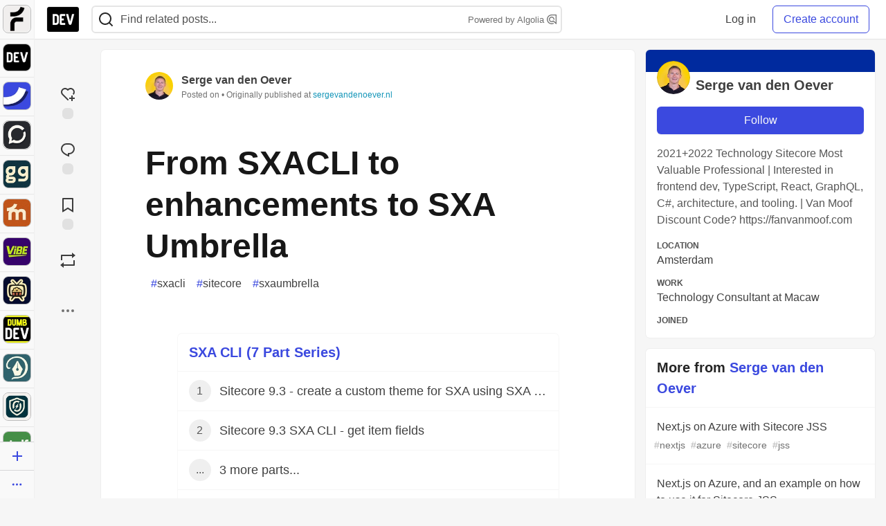

--- FILE ---
content_type: text/html; charset=utf-8
request_url: https://practicaldev-herokuapp-com.global.ssl.fastly.net/svdoever/from-sxacli-to-enhancements-to-sxa-umbrella-1h0d/bmar11/post_comments
body_size: 3220
content:
    <style>
  .long-bb-body {
    max-height: calc(100vh - 200px);
    overflow: hidden;
  }
  .long-bb-bottom {
    height: 180px;
    background: linear-gradient(to top, var(--card-bg), transparent);
    margin-top: -180px;
    position:relative;
    z-index: 5;
  }
</style>

  <div class="crayons-card crayons-card--secondary crayons-bb bb-placement js-billboard"
    style=""
    data-display-unit data-id="246462"
    data-category-click="click"
    data-category-impression="impression"
    data-context-type="article"
    data-special="nothing"
    data-article-id="179721"
    data-type-of="partner">
    <div class="crayons-bb__header relative">
    <div class="flex">
        <a href="/bright-data" target="_blank" rel="noopener" class="flex">
          <img width="24" height="24" class="radius-default crayons-bb__image" src="https://media2.dev.to/dynamic/image/width=64,height=64,fit=cover,gravity=auto,format=auto/https%3A%2F%2Fdev-to-uploads.s3.amazonaws.com%2Fuploads%2Forganization%2Fprofile_image%2F8431%2F57ccd88f-6269-4347-893f-a0d3f8c5527a.jpg" alt="profile" loading="lazy" />
          <div class="crayons-bb__title ml-2 fs-s fw-medium">Bright Data</div>
        </a>
        <span class="crayons-bb__indicator c-indicator c-indicator--subtle c-indicator--round fs-2xs fw-medium ml-2 py-1 px-2">Promoted</span>
    </div>

  <button id="sponsorship-dropdown-trigger-246462" aria-controls="sponsorship-dropdown-246462" aria-expanded="false" aria-haspopup="true"
    class="dropBtn crayons-bb__dropdown crayons-btn crayons-btn--s crayons-btn--ghost crayons-btn--icon"
    aria-label="Toggle dropdown menu">
      <svg xmlns="http://www.w3.org/2000/svg" width="24" height="24" viewBox="0 0 24 24" role="img" aria-labelledby="aadtopq78l1bjorjf5b4pffk85rksxb8" class="crayons-icon pointer-events-none"><title id="aadtopq78l1bjorjf5b4pffk85rksxb8">Dropdown menu</title>
    <path fill-rule="evenodd" clip-rule="evenodd" d="M8.25 12a1.5 1.5 0 11-3 0 1.5 1.5 0 013 0zm5.25 0a1.5 1.5 0 11-3 0 1.5 1.5 0 013 0zm3.75 1.5a1.5 1.5 0 100-3 1.5 1.5 0 000 3z"></path>
</svg>

  </button>

  <div id="sponsorship-dropdown-246462" class="crayons-dropdown bb-dropdown right-0">
    <ul class="list-none m-0">
        <li>
          <a class="crayons-link crayons-link--block" href='/billboards'>
            <svg xmlns="http://www.w3.org/2000/svg" viewBox="0 0 24 24" width="16" height="16" role="img" aria-hidden="true" class="crayons-icon c-btn__icon">
    <path d="M12 22C6.477 22 2 17.523 2 12S6.477 2 12 2s10 4.477 10 10-4.477 10-10 10zm0-2a8 8 0 100-16 8 8 0 000 16zM11 7h2v2h-2V7zm0 4h2v6h-2v-6z"></path>
</svg>

            What&#39;s a billboard?
          </a>
        </li>
      <li>
        <a class="crayons-link crayons-link--block" href='/settings/customization#sponsors'>
          <svg xmlns="http://www.w3.org/2000/svg" width="16" height="16" viewBox="0 0 24 24" fill="none" role="img" aria-hidden="true" class="crayons-icon c-btn__icon">
    <path d="M3.34 16.9999C2.91727 16.2689 2.58866 15.4874 2.362 14.6739C2.85531 14.423 3.26959 14.0406 3.55903 13.5688C3.84846 13.0971 4.00176 12.5545 4.00197 12.0011C4.00218 11.4476 3.84928 10.9049 3.5602 10.4329C3.27112 9.961 2.85712 9.57821 2.364 9.32694C2.81604 7.69243 3.67673 6.1999 4.865 4.98994C5.32909 5.29167 5.86762 5.45911 6.42098 5.47373C6.97434 5.48834 7.52095 5.34958 8.00033 5.07278C8.47971 4.79598 8.87315 4.39194 9.13713 3.90539C9.4011 3.41883 9.52531 2.86872 9.496 2.31594C11.1381 1.89157 12.8612 1.89226 14.503 2.31795C14.474 2.87071 14.5984 3.42073 14.8626 3.90715C15.1268 4.39357 15.5204 4.79742 15.9998 5.07401C16.4793 5.35059 17.0259 5.48913 17.5793 5.4743C18.1326 5.45946 18.671 5.29183 19.135 4.98994C19.714 5.57994 20.228 6.25095 20.66 6.99995C21.093 7.74895 21.417 8.52995 21.638 9.32595C21.1447 9.57685 20.7304 9.95932 20.441 10.4311C20.1515 10.9028 19.9982 11.4454 19.998 11.9988C19.9978 12.5523 20.1507 13.095 20.4398 13.5669C20.7289 14.0389 21.1429 14.4217 21.636 14.6729C21.184 16.3075 20.3233 17.8 19.135 19.0099C18.6709 18.7082 18.1324 18.5408 17.579 18.5262C17.0257 18.5115 16.479 18.6503 15.9997 18.9271C15.5203 19.2039 15.1268 19.6079 14.8629 20.0945C14.5989 20.5811 14.4747 21.1312 14.504 21.6839C12.8619 22.1083 11.1388 22.1076 9.497 21.6819C9.52605 21.1292 9.4016 20.5792 9.13742 20.0927C8.87324 19.6063 8.47964 19.2025 8.00017 18.9259C7.5207 18.6493 6.97405 18.5108 6.42073 18.5256C5.8674 18.5404 5.32896 18.7081 4.865 19.0099C4.27399 18.4069 3.76159 17.7315 3.34 16.9999ZM9 17.1959C10.0656 17.8106 10.8668 18.797 11.25 19.9659C11.749 20.0129 12.25 20.0139 12.749 19.9669C13.1324 18.7978 13.934 17.8114 15 17.1969C16.0652 16.5806 17.3205 16.3794 18.525 16.6319C18.815 16.2239 19.065 15.7889 19.273 15.3339C18.4524 14.4174 17.9991 13.2302 18 11.9999C18 10.7399 18.47 9.56295 19.273 8.66595C19.0635 8.21109 18.8125 7.77658 18.523 7.36795C17.3193 7.62025 16.0648 7.41942 15 6.80395C13.9344 6.18932 13.1332 5.20293 12.75 4.03394C12.251 3.98694 11.75 3.98594 11.251 4.03294C10.8676 5.20209 10.066 6.1885 9 6.80295C7.93478 7.41926 6.67948 7.62046 5.475 7.36795C5.18556 7.77623 4.93513 8.21081 4.727 8.66595C5.54757 9.5825 6.00088 10.7697 6 11.9999C6 13.2599 5.53 14.4369 4.727 15.3339C4.93647 15.7888 5.18754 16.2233 5.477 16.6319C6.68072 16.3796 7.93521 16.5805 9 17.1959ZM12 14.9999C11.2044 14.9999 10.4413 14.6839 9.87868 14.1213C9.31607 13.5587 9 12.7956 9 11.9999C9 11.2043 9.31607 10.4412 9.87868 9.87862C10.4413 9.31602 11.2044 8.99995 12 8.99995C12.7956 8.99995 13.5587 9.31602 14.1213 9.87862C14.6839 10.4412 15 11.2043 15 11.9999C15 12.7956 14.6839 13.5587 14.1213 14.1213C13.5587 14.6839 12.7956 14.9999 12 14.9999ZM12 12.9999C12.2652 12.9999 12.5196 12.8946 12.7071 12.7071C12.8946 12.5195 13 12.2652 13 11.9999C13 11.7347 12.8946 11.4804 12.7071 11.2928C12.5196 11.1053 12.2652 10.9999 12 10.9999C11.7348 10.9999 11.4804 11.1053 11.2929 11.2928C11.1054 11.4804 11 11.7347 11 11.9999C11 12.2652 11.1054 12.5195 11.2929 12.7071C11.4804 12.8946 11.7348 12.9999 12 12.9999Z" fill="black"></path>
</svg>

          Manage preferences
        </a>
      </li>
      <hr />
      <li>
        <a class="crayons-link crayons-link--block" href="/report-abuse?billboard=246462">
          <svg xmlns="http://www.w3.org/2000/svg" viewBox="0 0 24 24" width="16" height="16" role="img" aria-hidden="true" class="crayons-icon c-btn__icon">
    <path d="M12.382 3a1 1 0 0 1 .894.553L14 5h6a1 1 0 0 1 1 1v11a1 1 0 0 1-1 1h-6.382a1 1 0 0 1-.894-.553L12 16H5v6H3V3h9.382Zm-.618 2H5v9h8.236l1 2H19V7h-6.236l-1-2Z"></path>
</svg>

          Report billboard
        </a>
      </li>
    </ul>
  </div>
</div>

    <div class="p-1 pt-3 text-styles text-styles--billboard">
      <p><a href="https://dev.to/prema_ananda/building-a-multi-agent-ai-brand-monitoring-system-with-n8n-and-brightdata-oe0?bb=246462"><img src="https://media2.dev.to/dynamic/image/width=775%2Cheight=%2Cfit=scale-down%2Cgravity=auto%2Cformat=auto/https%3A%2F%2Fdev-to-uploads.s3.amazonaws.com%2Fuploads%2Farticles%2Fnj7dcejr2oq7h1cljch4.png" alt="Image of Bright Data and n8n Challenge" width="1000" height="420" loading="lazy"></a></p>
<h2>  <a name="building-a-multiagent-ai-brand-monitoring-system-with-n8n-and-bright-data" href="#building-a-multiagent-ai-brand-monitoring-system-with-n8n-and-bright-data">  </a>  <a href="https://dev.to/prema_ananda/building-a-multi-agent-ai-brand-monitoring-system-with-n8n-and-brightdata-oe0?bb=246462">Building a Multi-Agent AI Brand Monitoring System with n8n and Bright Data</a>
</h2>
<p>Check out this submission for the <a href="https://dev.to/challenges/brightdata-n8n-2025-08-13?bb=246462">AI Agents Challenge powered by n8n and Bright Data</a>.</p>
<p><a href="https://dev.to/prema_ananda/building-a-multi-agent-ai-brand-monitoring-system-with-n8n-and-brightdata-oe0?bb=246462" class="ltag_cta ltag_cta--branded" role="button">Read more →</a></p>
    </div>
  </div>

